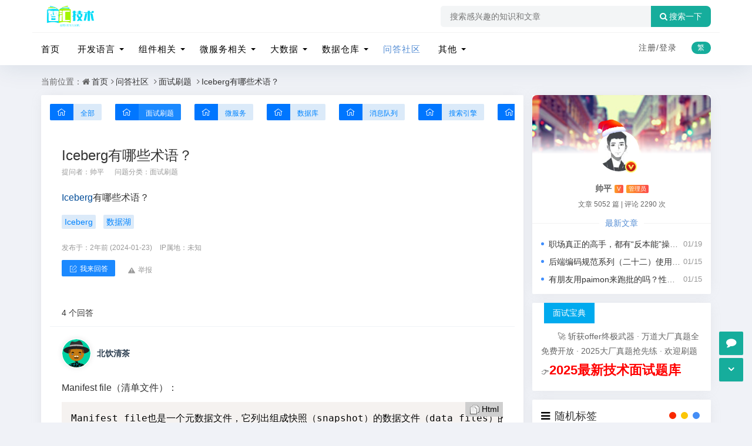

--- FILE ---
content_type: text/html; charset=utf-8
request_url: https://www.80wz.com/mianshishuati/3297.html
body_size: 13287
content:
<!DOCTYPE html><html xml:lang="zh-CN" lang="zh-CN">
<head>
	<meta http-equiv="Content-Type" content="text/html; charset=utf-8" />
	<meta http-equiv="X-UA-Compatible" content="IE=edge, chrome=1" />
	<meta name="viewport" content="width=device-width,minimum-scale=1,initial-scale=1,viewport-fit=cover">
    <meta name="applicable-device" content="pc,mobile">
	<meta name="renderer" content="webkit" />
    <meta name="force-rendering" content="webkit" />
	<title>Iceberg有哪些术语？ - 智汇技术</title>
    <meta name="keywords" content="Iceberg,数据湖" />
    <meta name="description" content="Iceberg有哪些术语？.tagslink { color:#004C98; }..." />
    <meta name="author" content="帅平">
	<meta property="og:type" content="article"/>
	<meta property="og:title" content="Iceberg有哪些术语？" />
	<meta property="og:description" content="Iceberg有哪些术语？.tagslink { color:#004C98; }..." />
	<meta property="og:image" content="https://www.80wz.com/zb_users/theme/quietlee/style/noimg/6.jpg" />
	<meta property="og:url" content="https://www.80wz.com/mianshishuati/3297.html" />
	<meta property="og:release_date" content="2024-01-23T10:33:00" />
	<meta property="og:updated_time" content="2024-01-23T10:35:03" />
	<meta property="og:article:author" content="帅平"/>
    <meta property="bytedance:published_time" content="2024-01-23T10:33:00+08:00" />
	<meta property="bytedance:updated_time" content="2024-01-23T10:35:03+08:00" />
	<script type="application/ld+json">{
	"@context": "https://ziyuan.baidu.com/contexts/cambrian.jsonld","@id": "https://www.80wz.com/mianshishuati/3297.html","title": "Iceberg有哪些术语？","images": ["https://www.80wz.com/zb_users/theme/quietlee/style/noimg/6.jpg"],"description": "Iceberg有哪些术语？.tagslink { color:#004C98; }...","pubDate": "2024-01-23T10:33:00","upDate": "2024-01-23T10:35:03"}</script>
    <script type="application/ld+json">{"@context": "https://schema.org","@type": "article","headline": "Iceberg有哪些术语？","mainEntityOfPage": "https://www.80wz.com/mianshishuati/3297.html","image": "https://www.80wz.com/zb_users/theme/quietlee/style/noimg/5.jpg","datePublished": "2024-01-23T10:33:00+08:00","dateModified": "2024-01-23T10:35:03+08:00","author": [{"@type": "Person","name": "帅平","url":"https://www.80wz.com/author-3.html"}]}</script>
	<script src="https://cdn.bootcss.com/instant.page/3.0.0/instantpage.js" type="module"></script>
	<script src="https://www.80wz.com/zb_users/theme/quietlee/script/jquery.min-3.6.1.js?v=173430"></script>
	<script src="https://www.80wz.com/zb_system/script/zblogphp.js?v=173430"></script>
	<script src="https://www.80wz.com/zb_system/script/c_html_js_add.php?hash=&v=173430"></script>
	<script src="https://www.80wz.com/zb_users/theme/quietlee/script/swiper.min.js"></script>
	<link href="https://www.80wz.com/zb_users/theme/quietlee/style/libs/animate.css" media="all" rel="stylesheet" />
	<link href="https://www.80wz.com/zb_users/theme/quietlee/style/libs/fancybox.css" media="all" rel="stylesheet" />
	<link href="https://www.80wz.com/zb_users/theme/quietlee/style/libs/font-awesome.min.css" rel="stylesheet">
	<link href="https://www.80wz.com/zb_users/theme/quietlee/style/style.css?v=2025-12-10" media="all" rel="stylesheet" />
	<link rel="alternate" type="application/rss+xml" href="https://www.80wz.com/feed.php" title="智汇技术" />
	<link rel="shortcut icon" href="/zb_users/theme/quietlee/style/images/favicon.ico" type="image/x-icon">
	<script async src="https://pagead2.googlesyndication.com/pagead/js/adsbygoogle.js?client=ca-pub-8893948131289445"
     crossorigin="anonymous"></script>	<link rel="stylesheet" href="https://www.80wz.com/zb_users/theme/quietlee/include/skin.css" type="text/css" media="all" />
	<style>body.skinbg{background-image:url();background-position:top  center;background-color:#F0F2F7;background-repeat:no-repeat;background-size:100%;}body.home-category.skinbg.catop,body.home-tag.skinbg.catop,body.home-author.skinbg.catop,body.home-search.skinbg.catop{background-attachment:fixed;}body.skinbg a.prev-article,body.skinbg a.next-article{color:rgba(59, 81, 96, .88);}body.skinbg .pos-rel{background:rgba(0, 0, 0, 0.28);}body.skinbg .pos-rel .contpost-meta-zhengban,body.skinbg .pos-rel .top-introduce{color:#fff;}.pjax_loading {position: fixed;top: 45%;left: 45%;display: none;z-index: 999999;width: 124px;height: 124px;background: url('https://www.80wz.com/zb_users/theme/quietlee/style/images/pjax_loading.gif') 50% 50% no-repeat;}.pjax_loading1 {position: fixed;top: 0;left: 0;z-index: 999999;display: none;width: 100%;height: 100%;background-color: #4c4c4c;opacity: .2}</style>	<!--[if lt IE 9]><script src="https://cdn.staticfile.org/html5shiv/3.7.0/html5shiv.js"></script><![endif]-->
	<meta name="lcp-csrftoken" content="f59c04213aab4527bc5f9d08c47a0744"><link rel="stylesheet" href="https://www.80wz.com/zb_users/plugin/LayCenter/static/layui/css/layui-base.css?ver=5.8.2"/>
<link rel="stylesheet" href="https://www.80wz.com/zb_users/plugin/LayCenter/static/css/laycenter.css?ver=5.8.2"/>
<link href="https://www.80wz.com/zb_users/plugin/qanda/static/qanda.css?ver=3.5" rel="stylesheet"><style>#txaArticle{border: 1px solid #eee;}</style><meta name="pid" content="3297"><link rel="stylesheet" href="https://www.80wz.com/zb_users/plugin/xnxf_geetest/bin/style.css?v=20240713103">
</head>
<body class="home home-article skinbg catop">
<header class="top-header">
	<div class="top-bar">
		<div class="container secnav secnav-b clearfix">
			<div class="fav-subnav">
				<div class="top-bar-left pull-left navlogo">					<a href="https://www.80wz.com/" class="logo box">
						<img src="https://www.80wz.com/zb_users/upload/2024/11/202411131731479025651977.png" class="logo-light" id="logo-light" alt="智汇技术"><b class="shan"></b></a>
									</div>				<div class="search-warp clearfix">
					<form name="search" method="post" action="https://www.80wz.com/zb_system/cmd.php?act=search">
						<div class="search-area">
							<input class="search-input" placeholder="搜索感兴趣的知识和文章" type="text" name="q">
													</div>
						<button class="showhide-search" type="submit"><i class="fa fa-search"></i>搜索一下</button>
					</form>
				</div>
			</div>
		</div>
		<div class="new-header new-header-b container clearfix">
			<div class="top-bar-left header-nav fl" data-type="article" data-infoid="42">
				<div class="m-nav-header">
					<div class="m_nav-list"><button class="lines js-m-navlist" aria-label="导航"><i class="nav-bar"><span></span><span></span><span></span></i></button></div>
				</div>
				<div class="m-nav-logo">
					<a href="https://www.80wz.com/"><img src="https://www.80wz.com/zb_users/upload/2024/11/202411131731479025651977.png" alt="智汇技术"><img class="night-logo" src="https://www.80wz.com/zb_users/upload/2024/11/202411131731479025651977.png" alt="智汇技术"></a>
				</div>
				<div class="m-nav-search n-nav-so">
					<button id="m-nav-so" aria-label="搜索"><i class="fa fa-search"></i></button>
										<div class="mini-search">
						<form name="search" class="searchform" method="post" action="https://www.80wz.com/zb_system/cmd.php?act=search">
							<input class="searchInput" type="text" name="q" size="11" placeholder="请输入搜索内容..." value="" id="ls" />
							<button type="submit" class="btn-search dtb2" value=""><i class="fa fa-search"></i></button>
						</form>
					</div>
				</div>
				<aside class="mobile_aside mobile_nav">
					<div class="mobile-menu">
						<nav class="top-bar-navigation">
							<ul class="top-bar-menu nav-pills">
								<li class="navbar-item "><a href="https://www.80wz.com/" title="">首页</a></li><li class="navbar-item menu-item-has-children"><a href="https://www.80wz.com/kfyy/" title="开发语言">开发语言</a><ul class="sub-menu"><li class="navbar-item "><a href="https://www.80wz.com/java/" title="java">java</a></li><li class="navbar-item "><a href="https://www.80wz.com/go/" title="go">go</a></li><li class="navbar-item "><a href="https://www.80wz.com/pythonxl/" title="python">python</a></li></ul></li><li class="navbar-item menu-item-has-children"><a href="https://www.80wz.com/yunwei/" title="组件相关">组件相关</a><ul class="sub-menu"><li class="navbar-item "><a href="https://www.80wz.com/docker/" title="docker学习">docker学习</a></li><li class="navbar-item "><a href="https://www.80wz.com/mysql/" title="mysql学习">mysql学习</a></li><li class="navbar-item "><a href="https://www.80wz.com/fwq/" title="服务器运维">服务器运维</a></li><li class="navbar-item "><a href="https://www.80wz.com/redisstudy/" title="redis学习">redis学习</a></li></ul></li><li class="navbar-item menu-item-has-children"><a href="https://www.80wz.com/jgxx/" title="微服务相关">微服务相关</a><ul class="sub-menu"><li class="navbar-item "><a href="https://www.80wz.com/wfwstudy/" title="微服务">微服务</a></li><li class="navbar-item "><a href="https://www.80wz.com/wfwsz/" title="微服务实战">微服务实战</a></li><li class="navbar-item "><a href="https://www.80wz.com/fbssw/" title="分布式事务">分布式事务</a></li><li class="navbar-item "><a href="https://www.80wz.com/ssyq/" title="搜索引擎">搜索引擎</a></li></ul></li><li class="navbar-item menu-item-has-children"><a href="https://www.80wz.com/bigdata/" title="大数据">大数据</a><ul class="sub-menu"><li class="navbar-item "><a href="https://www.80wz.com/hadoopxl/" title="hadoop系列">hadoop系列</a></li><li class="navbar-item "><a href="https://www.80wz.com/flinkxl/" title="flink系列">flink系列</a></li><li class="navbar-item "><a href="https://www.80wz.com/sparkxl/" title="spark系列">spark系列</a></li><li class="navbar-item "><a href="https://www.80wz.com/bigdatahbase/" title="Hbase系列">Hbase系列</a></li><li class="navbar-item "><a href="https://www.80wz.com/bigdatahive/" title="Hive系列">Hive系列</a></li><li class="navbar-item "><a href="https://www.80wz.com/bigdatadolphinScheduler/" title="Dolphin系列">Dolphin系列</a></li></ul></li><li class="navbar-item menu-item-has-children"><a href="https://www.80wz.com/sjck/" title="数据仓库">数据仓库</a><ul class="sub-menu"><li class="navbar-item "><a href="https://www.80wz.com/sjqy/" title="数据迁移">数据迁移</a></li><li class="navbar-item "><a href="https://www.80wz.com/shujucangkuxl/" title="数据仓库系列">数据仓库系列</a></li><li class="navbar-item "><a href="https://www.80wz.com/shujuhuxl/" title="数据湖系列">数据湖系列</a></li></ul></li><li class="navbar-item "><a href="https://www.80wz.com/wdsq/" title="问答社区">问答社区</a></li><li class="navbar-item menu-item-has-children"><a href="https://www.80wz.com/xmsz/" title="其他">其他</a><ul class="sub-menu"><li class="navbar-item "><a href="https://www.80wz.com/wtjj/" title="问题解决">问题解决</a></li><li class="navbar-item "><a href="https://www.80wz.com/softtest/" title="软件测试">软件测试</a></li><li class="navbar-item "><a href="https://www.80wz.com/rgznstudy/" title="人工智能">人工智能</a></li><li class="navbar-item "><a href="https://www.80wz.com/xiaochengxu/" title="小程序开发">小程序开发</a></li><li class="navbar-item "><a href="https://www.80wz.com/cpgw/" title="职场感悟">产品感悟</a></li></ul></li>							</ul>
														<div id="sidebar-toggle" class="sidebar-toggle"><span></span></div>
						</nav>
					</div>
				</aside>
			</div>
			<div class="top-bar-right text-right fr">
				<div class="top-admin">
					<div class="login">    <a class="topregister" href="javascript:lcp.loginPopup('register');">注册/</a><a class="toplogin" href="javascript:lcp.loginPopup();">登录</a>    </div>
					<a title="繁简转换" class="top-tnrt" href="javascript:translatePage();" id="zh_tw">繁</a>				</div>
			</div>
		</div>
				<div id="percentageCounter"></div>
	</div>
</header><main id="article-main" class="site-main article-main container clearfix">
	<nav class="navcates place">
		当前位置：<i class="fa fa-home"></i><a href="https://www.80wz.com/">首页</a><i class="fa fa-angle-right"></i><a href="https://www.80wz.com/wdsq/" title="查看 问答社区 分类中的全部文章">问答社区</a> <i class="fa fa-angle-right"></i><a href="https://www.80wz.com/mianshishuati/" title="查看 面试刷题 分类中的全部文章">面试刷题</a> <i class="fa fa-angle-right"></i><a href="https://www.80wz.com/mianshishuati/3297.html" rel="bookmark" title="正在阅读Iceberg有哪些术语？">Iceberg有哪些术语？</a>	</nav>
	<div class="row clearfix">
		<div class="main fl">
		<div class="qa">
    <div class="qa-cate-list qa-nowrap-x-auto">
                <a href="https://www.80wz.com/wdsq/" class="qa-btn "><span class="qa-icon"><i class="qaicon qaicon-home"></i></span><span>全部</span></a>
                <a href="https://www.80wz.com/mianshishuati/" class="qa-btn qa-btn-on"><span class="qa-icon"><i class="qaicon qaicon-home"></i></span><span>面试刷题</span></a>
                <a href="https://www.80wz.com/qawfw/" class="qa-btn "><span class="qa-icon"><i class="qaicon qaicon-home"></i></span><span>微服务</span></a>
                <a href="https://www.80wz.com/qasjk/" class="qa-btn "><span class="qa-icon"><i class="qaicon qaicon-home"></i></span><span>数据库</span></a>
                <a href="https://www.80wz.com/wdxxdl/" class="qa-btn "><span class="qa-icon"><i class="qaicon qaicon-home"></i></span><span>消息队列</span></a>
                <a href="https://www.80wz.com/wdssyq/" class="qa-btn "><span class="qa-icon"><i class="qaicon qaicon-home"></i></span><span>搜索引擎</span></a>
                <a href="https://www.80wz.com/qadsj/" class="qa-btn "><span class="qa-icon"><i class="qaicon qaicon-home"></i></span><span>大数据</span></a>
                <a href="https://www.80wz.com/qafwqyw/" class="qa-btn "><span class="qa-icon"><i class="qaicon qaicon-home"></i></span><span>运维</span></a>
                <a href="https://www.80wz.com/gol/" class="qa-btn "><span class="qa-icon"><i class="qaicon qaicon-home"></i></span><span>go语言</span></a>
                <a href="https://www.80wz.com/machinelearning/" class="qa-btn "><span class="qa-icon"><i class="qaicon qaicon-home"></i></span><span>人工智能</span></a>
            </div>
    <div class="qa-problem qa-pd-20 qa-bg-w">
        <div class="qa-problem-title qa-align">
                        <h1>Iceberg有哪些术语？</h1>
        </div>
        <div class="qa-info qa-flex">
            <div class="qa-flex-item qa-align">
                <span class="qa-c9 qa-mr-15">提问者：<a href="https://www.80wz.com/author-3.html" target="_blank">帅平</a></span>
                <span class="qa-c9">问题分类：<a href="https://www.80wz.com/mianshishuati/" class="qa-category-link">面试刷题</a></span>
                            </div>
        </div>
                        <div class="qa-content qa-mt-20 qa-lh-18 qa-fs-14">
            <div id="listree-bodys"><a href="https://www.80wz.com/tags/Iceberg/" class="tagslink" target="_blank">Iceberg</a>有哪些术语？</div><style>.tagslink { color:#004C98; }</style>        </div>
                        <div class="qa-tags qa-mt-15">
                <a href="https://www.80wz.com/mianshishuati/?type=tag&name=Iceberg" class="qa-btn qa-btn-2 qa-tag">Iceberg</a>
                <a href="https://www.80wz.com/mianshishuati/?type=tag&name=数据湖" class="qa-btn qa-btn-2 qa-tag">数据湖</a>
                </div>
                <div class="qa-content-date qa-mt-15 qa-c9 qa-fs-12"><span title="2024-01-23 10:33:00">发布于：2年前 (2024-01-23)</span> <span class="qa-ml-10">IP属地：未知</span></div>
        <div class="qa-problem-bottom qa-align qa-flex qa-mt-10">
                        <div class="qa-appraise qa-mr-15">
                <button class="qa-btn qa-btn-on qa-align" qa-event="goAnswer"><i class="qaicon qaicon-fabu"></i><span>我来回答</span></button>
            </div>
                        <div class="qa-info qa-mt-5 qa-c9">
                <div class="qa-flex-item">
                    <button class="qa-btn qa-btn-2 qa-btn-transparent qa-align qa-c9" qa-event="accusation" data-id="3297" data-type="article"><i class="qaicon qaicon-jubao"></i><span>举报</span></button>
                                                                            </div>
            </div>
        </div>
    </div>
</div><div class="qa">
    <div class="qa-answer qa-mt-20 qa-bg-w">
        <div class="qa-head qa-flex qa-flex-between qa-fs-14">
            <div class="qa-flex-item">4 个回答</div>
            <!--<div class="qa-flex-item qa-align"><span>默认排序</span><i class="qaicon qaicon-xiala"></i></div>-->
        </div>
        <div class="qa-answer-list qa-pd-20">
                        <label id="AjaxCommentBegin"></label>
                        <!-- 父级评论 -->
<div class="qa-answer-multi" id="cmt2705">
        <div class="qa-answer-head qa-c9">
        <div class="qa-flex-item qa-flex qa-flex-center">
            <div class="qa-multi-avatar">
                <img src="https://www.80wz.com/zb_users/plugin/qanda/static/loading.svg" class="qa-avatar" title="北饮清茶" alt="北饮清茶" data-src="https://www.80wz.com/zb_users/plugin/Jz52_multiavatar/mavatar/svg/He_5GwfmHR7rG_Lt.svg">            </div>
            <div class="qa-answer-author">
                <div class="qa-answer-name qa-align qa-fs-14"><b>北饮清茶</b> </div>
                <div class="qa-answer-intro qa-nowarp qa-fs-12"></div>
            </div>
        </div>
    </div>
    <div class="qa-content qa-mt-20"><div class="qa-content-real">Manifest file（清单文件）：<br/><pre><code class="language-html">Manifest file也是一个元数据文件，它列出组成快照（snapshot）的数据文件（data files）的列表信息。每行都是每个数据文件的详细描述，包括数据文件的状态、文件路径、分区信息、列级别的统计信息（比如每列的最大最小值、空值数等）、文件的大小以及文件里面数据行数等信息。其中列级别的统计信息可以在扫描表数据时过滤掉不必要的文件。
Manifest file是以avro格式进行存储的，以“.avro”后缀结尾，例如：8138fce4-40f7-41d7-82a5-922274d2abba-m0.avro。</code></pre></div></div>
        <div class="qa-answer-date qa-mt-15 qa-c9 qa-fs-12"><span title="2024-01-23 10:34:58">发布于：2年前 (2024-01-23)</span> <span class="qa-ml-10">IP属地：未知</span></div>
    <div class="qa-answer-bottom qa-nowarp qa-mt-10 qa-align qa-flex">
        <div class="qa-appraise qa-align qa-mr-15">
            <button class="qa-btn qa-align " qa-event="assessAction" data-id="2705" data-type="good" title="有0人觉得有用"><i class="qaicon qaicon-zan"></i><span>有用 <span class="qa-num">0</span></span></button>
            <button class="qa-btn " qa-event="assessAction" data-id="2705" data-type="bad" title="有0人反对"><i class="qaicon qaicon-zan qa-rotate-180"></i></button>
        </div>
        <div class="qa-info qa-mt-5 qa-c9">
            <div class="qa-flex-item">
                <button onclick="zbp.comment.reply('2705')" class="qa-align qa-btn qa-btn-2 qa-btn-transparent"><i class="qaicon qaicon-huida"></i><span>回复</span></button>                <button class="qa-align qa-btn qa-btn-2 qa-btn-transparent qa-ml-10" qa-event="accusation" data-id="2705" data-type="comment"><i class="qaicon qaicon-jubao"></i><span>举报</span></button>
                                            </div>
        </div>
    </div>
    <div class="qa-answer-child">
        <label id="AjaxComment2705"></label>
            </div>
</div>                        <!-- 父级评论 -->
<div class="qa-answer-multi" id="cmt2704">
        <div class="qa-answer-head qa-c9">
        <div class="qa-flex-item qa-flex qa-flex-center">
            <div class="qa-multi-avatar">
                <img src="https://www.80wz.com/zb_users/plugin/qanda/static/loading.svg" class="qa-avatar" title="缝完心脏、一个人活" alt="缝完心脏、一个人活" data-src="https://www.80wz.com/zb_users/plugin/Jz52_multiavatar/mavatar/svg/Hx__FxDEHCXpG-rGGOK0RfCzGOniGCDqHxnv.svg">            </div>
            <div class="qa-answer-author">
                <div class="qa-answer-name qa-align qa-fs-14"><b>缝完心脏、一个人活</b> </div>
                <div class="qa-answer-intro qa-nowarp qa-fs-12"></div>
            </div>
        </div>
    </div>
    <div class="qa-content qa-mt-20"><div class="qa-content-real">Manifest list（清单列表）：<br/><pre><code class="language-html">manifest list是一个元数据文件，它列出构建表快照（Snapshot）的清单（Manifest file）。这个元数据文件中存储的是Manifest file列表，每个Manifest file占据一行。每行中存储了Manifest file的路径、其存储的数据文件（data files）的分区范围，增加了几个数文件、删除了几个数据文件等信息，这些信息可以用来在查询时提供过滤，加快速度。</code></pre></div></div>
        <div class="qa-answer-date qa-mt-15 qa-c9 qa-fs-12"><span title="2024-01-23 10:34:36">发布于：2年前 (2024-01-23)</span> <span class="qa-ml-10">IP属地：未知</span></div>
    <div class="qa-answer-bottom qa-nowarp qa-mt-10 qa-align qa-flex">
        <div class="qa-appraise qa-align qa-mr-15">
            <button class="qa-btn qa-align " qa-event="assessAction" data-id="2704" data-type="good" title="有0人觉得有用"><i class="qaicon qaicon-zan"></i><span>有用 <span class="qa-num">0</span></span></button>
            <button class="qa-btn " qa-event="assessAction" data-id="2704" data-type="bad" title="有0人反对"><i class="qaicon qaicon-zan qa-rotate-180"></i></button>
        </div>
        <div class="qa-info qa-mt-5 qa-c9">
            <div class="qa-flex-item">
                <button onclick="zbp.comment.reply('2704')" class="qa-align qa-btn qa-btn-2 qa-btn-transparent"><i class="qaicon qaicon-huida"></i><span>回复</span></button>                <button class="qa-align qa-btn qa-btn-2 qa-btn-transparent qa-ml-10" qa-event="accusation" data-id="2704" data-type="comment"><i class="qaicon qaicon-jubao"></i><span>举报</span></button>
                                            </div>
        </div>
    </div>
    <div class="qa-answer-child">
        <label id="AjaxComment2704"></label>
            </div>
</div>                        <!-- 父级评论 -->
<div class="qa-answer-multi" id="cmt2703">
        <div class="qa-answer-head qa-c9">
        <div class="qa-flex-item qa-flex qa-flex-center">
            <div class="qa-multi-avatar">
                <img src="https://www.80wz.com/zb_users/plugin/qanda/static/loading.svg" class="qa-avatar" title="一生的爱意" alt="一生的爱意" data-src="https://www.80wz.com/zb_users/plugin/Jz52_multiavatar/mavatar/svg/HBviGfbXHgDqGu7oG-bC.svg">            </div>
            <div class="qa-answer-author">
                <div class="qa-answer-name qa-align qa-fs-14"><b>一生的爱意</b> </div>
                <div class="qa-answer-intro qa-nowarp qa-fs-12"></div>
            </div>
        </div>
    </div>
    <div class="qa-content qa-mt-20"><div class="qa-content-real">Snapshot（表快照）：<br/><pre><code class="language-html">快照代表一张表在某个时刻的状态。每个快照里面会列出表在某个时刻的所有 data files 列表。data files是存储在不同的manifest files里面，manifest files是存储在一个Manifest list文件里面，而一个Manifest list文件代表一个快照。</code></pre></div></div>
        <div class="qa-answer-date qa-mt-15 qa-c9 qa-fs-12"><span title="2024-01-23 10:34:08">发布于：2年前 (2024-01-23)</span> <span class="qa-ml-10">IP属地：未知</span></div>
    <div class="qa-answer-bottom qa-nowarp qa-mt-10 qa-align qa-flex">
        <div class="qa-appraise qa-align qa-mr-15">
            <button class="qa-btn qa-align " qa-event="assessAction" data-id="2703" data-type="good" title="有0人觉得有用"><i class="qaicon qaicon-zan"></i><span>有用 <span class="qa-num">0</span></span></button>
            <button class="qa-btn " qa-event="assessAction" data-id="2703" data-type="bad" title="有0人反对"><i class="qaicon qaicon-zan qa-rotate-180"></i></button>
        </div>
        <div class="qa-info qa-mt-5 qa-c9">
            <div class="qa-flex-item">
                <button onclick="zbp.comment.reply('2703')" class="qa-align qa-btn qa-btn-2 qa-btn-transparent"><i class="qaicon qaicon-huida"></i><span>回复</span></button>                <button class="qa-align qa-btn qa-btn-2 qa-btn-transparent qa-ml-10" qa-event="accusation" data-id="2703" data-type="comment"><i class="qaicon qaicon-jubao"></i><span>举报</span></button>
                                            </div>
        </div>
    </div>
    <div class="qa-answer-child">
        <label id="AjaxComment2703"></label>
            </div>
</div>                        <!-- 父级评论 -->
<div class="qa-answer-multi" id="cmt2702">
        <div class="qa-answer-head qa-c9">
        <div class="qa-flex-item qa-flex qa-flex-center">
            <div class="qa-multi-avatar">
                <img src="https://www.80wz.com/zb_users/plugin/qanda/static/loading.svg" class="qa-avatar" title="自愈" alt="自愈" data-src="https://www.80wz.com/zb_users/plugin/Jz52_multiavatar/mavatar/svg/IOoMGObA.svg">            </div>
            <div class="qa-answer-author">
                <div class="qa-answer-name qa-align qa-fs-14"><b>自愈</b> </div>
                <div class="qa-answer-intro qa-nowarp qa-fs-12"></div>
            </div>
        </div>
    </div>
    <div class="qa-content qa-mt-20"><div class="qa-content-real">data files（数据文件）:<br/><pre><code class="language-html">数据文件是Apache Iceberg表真实存储数据的文件，一般是在表的数据存储目录的data目录下，如果我们的文件格式选择的是parquet,那么文件是以“.parquet”结尾，例如：
00000-0-root_20211212192602_8036d31b-9598-4e30-8e67-ce6c39f034da-job_1639237002345_0025-00001.parquet 就是一个数据文件。
Iceberg每次更新会产生多个数据文件(data files)。</code></pre></div></div>
        <div class="qa-answer-date qa-mt-15 qa-c9 qa-fs-12"><span title="2024-01-23 10:33:22">发布于：2年前 (2024-01-23)</span> <span class="qa-ml-10">IP属地：未知</span></div>
    <div class="qa-answer-bottom qa-nowarp qa-mt-10 qa-align qa-flex">
        <div class="qa-appraise qa-align qa-mr-15">
            <button class="qa-btn qa-align " qa-event="assessAction" data-id="2702" data-type="good" title="有0人觉得有用"><i class="qaicon qaicon-zan"></i><span>有用 <span class="qa-num">0</span></span></button>
            <button class="qa-btn " qa-event="assessAction" data-id="2702" data-type="bad" title="有0人反对"><i class="qaicon qaicon-zan qa-rotate-180"></i></button>
        </div>
        <div class="qa-info qa-mt-5 qa-c9">
            <div class="qa-flex-item">
                <button onclick="zbp.comment.reply('2702')" class="qa-align qa-btn qa-btn-2 qa-btn-transparent"><i class="qaicon qaicon-huida"></i><span>回复</span></button>                <button class="qa-align qa-btn qa-btn-2 qa-btn-transparent qa-ml-10" qa-event="accusation" data-id="2702" data-type="comment"><i class="qaicon qaicon-jubao"></i><span>举报</span></button>
                                            </div>
        </div>
    </div>
    <div class="qa-answer-child">
        <label id="AjaxComment2702"></label>
            </div>
</div>                        <label id="AjaxCommentEnd"></label>
        </div>
            </div>
</div><div class="qa" >
    <div class="qa-answer-form qa-mt-20 qa-bg-w">
        <div class="qa-head qa-fs-14">
            我来回答
        </div>
        <div class="qa-editor">
                        <form id="frmSumbit" target="_self" method="post" action="https://www.80wz.com/zb_system/cmd.php?act=cmt&amp;postid=3297&amp;key=0566749eb0cda383734d46ec2de56822" >
                <a id="cancel-reply"></a>
                <input type="hidden" name="inpId" id="inpId" value="3297" />
                <input type="hidden" name="inpRevID" id="inpRevID" value="0" />
                <input type="hidden" name="inpEditID" id="inpEditID" value="0" />
            	<input type="hidden" name="inpName" id="inpName" value="访客" />
            	<input type="hidden" name="inpEmail" id="inpEmail" value="" />
            	<input type="hidden" name="inpHomePage" id="inpHomePage" value="" />
                <div class="qa-editor-main qa-pd-20">
                    <div class="qa-editor-tool">
                        <div class="qa-editor-tool-btn" qa-event="uploadImage" title="上传图片"><i class="qaicon qaicon-shangchuantupian"></i></div>
                        <div class="qa-editor-tool-btn" qa-event="addCode" title="插入代码"><i class="qaicon qaicon-daima"></i></div>
                    </div>
                    <textarea name="txaArticle" id="txaArticle" placeholder="输入回答内容..."></textarea>
                                        <input type="submit" value="提交" class="qa-btn qa-btn-on qa-mt-15 qa-form-submit" onclick="return zbp.comment.post(),zbp.plugin.emit('qanda.submit.end'),false">
                    <span class="qa-warn qa-ml-15"></span>
                </div>
            </form>
                        <div class="qa-editor-login qa-flex qa-flex-center">
            您需要&nbsp;<a href="https://www.80wz.com/MemberCenter/Login.html" class="qa-btn qa-btn-2">登录</a>&nbsp;后回答此问题！
            </div>
                    </div>
    </div>
</div>
		</div>
		<aside class="side fr mside">
			<section class="widget abautor">
				<div class="widget-list">
					<div class="widget_avatar" style="background-image: url(https://img.t.sinajs.cn/t5/skin/public/profile_cover/015_s.jpg);"><a href="https://www.80wz.com/author-3.html"><img class="widget-about-image" src="https://www.80wz.com/zb_users/avatar/3.png" alt="帅平" height="70" width="70"><div class="widget-cover layvip4 vip1"></div><i title="管理员" class="author-ident author1"></i></a></div>
					<div class="widget-about-intro">
						<div class="name"><h3>帅平</h3><span class="autlv lay-4 aut-1 vs">V</span><span class="autlv lay-4 aut-1">管理员</span></div>
						<div class="widget-about-desc">文章 5052 篇 <i>|</i> 评论 2290 次</div>
						<div class="widget-article-newest"><span>最新文章</span></div>
						<ul class="widget-about-posts">
														<li><span class="widget-posts-meta">01/19</span><a class="widget-posts-title" href="https://www.80wz.com/cpgw/7375.html" title="职场真正的高手，都有“反本能”操作系统">职场真正的高手，都有“反本能”操作系统</a></li>							<li><span class="widget-posts-meta">01/15</span><a class="widget-posts-title" href="https://www.80wz.com/java/7374.html" title="后端编码规范系列（二十二）使用 gitlab 的 pre-recived 钩子，实现服务端的代码 checkstyle 方法">后端编码规范系列（二十二）使用 gitlab 的 pre-recived 钩子，实现服务端的代码 checkstyle 方法</a></li>							<li><span class="widget-posts-meta">01/15</span><a class="widget-posts-title" href="https://www.80wz.com/qadsj/7373.html" title="有朋友用paimon来跑批的吗？性能怎么样？">有朋友用paimon来跑批的吗？性能怎么样？</a></li>						</ul>					</div>
				</div>
			</section>			
<section class="widget wow fadeInDown" id="gonggao">
<div class="widget-box gonggao"><strong>面试宝典</strong><p>
🚀 斩获offer终极武器 · 万道大厂真题全免费开放 · 2025大厂真题抢先练 · 欢迎刷题👉<a href="https://www.80wz.com/mianshi.html" style="font-weight: bold; color: red; font-size: 1.6em; " target="_blank">2025最新技术面试题库</a></p></div>
</section><section class="widget wow fadeInDown" id="supertag_randtag">
<h3 class="widget-title"><i class="fa fa-supertag_randtag"></i><span>随机标签</span></h3>
<div class="widget-box supertag_randtag"><div class="tag-effect" style="margin-top:-10px!important;margin-bottom:-10px!important;"><a  target="_blank" href="https://www.80wz.com/tags/%E5%AE%9E%E6%97%B6%E6%95%B0%E4%BB%93/" title="实时数仓(3)">实时数仓<small>(3)</small></a><a  target="_blank" href="https://www.80wz.com/tags/Ribbon/" title="Ribbon(6)">Ribbon<small>(6)</small></a><a  target="_blank" href="https://www.80wz.com/tags/%E5%86%92%E6%B3%A1%E6%8E%92%E5%BA%8F/" title="冒泡排序(1)">冒泡排序<small>(1)</small></a><a  target="_blank" href="https://www.80wz.com/tags/Jpom/" title="Jpom(8)">Jpom<small>(8)</small></a><a  target="_blank" href="https://www.80wz.com/tags/B%2BTree/" title="B+Tree(1)">B+Tree<small>(1)</small></a><a  target="_blank" href="https://www.80wz.com/tags/VisualVM/" title="VisualVM(2)">VisualVM<small>(2)</small></a><a  target="_blank" href="https://www.80wz.com/tags/InfluxDB/" title="InfluxDB(3)">InfluxDB<small>(3)</small></a><a  target="_blank" href="https://www.80wz.com/tags/Spark%E5%AE%89%E8%A3%85/" title="Spark安装(1)">Spark安装<small>(1)</small></a><a  target="_blank" href="https://www.80wz.com/tags/Docker/" title="Docker(77)">Docker<small>(77)</small></a><a  target="_blank" href="https://www.80wz.com/tags/MybatisPlus/" title="MybatisPlus(2)">MybatisPlus<small>(2)</small></a><a  target="_blank" href="https://www.80wz.com/tags/ErrorFile%E6%97%A5%E5%BF%97%E8%AE%B0%E5%BD%95/" title="ErrorFile日志记录(1)">ErrorFile日志记录<small>(1)</small></a><a  target="_blank" href="https://www.80wz.com/tags/Grpc/" title="Grpc(9)">Grpc<small>(9)</small></a><a  target="_blank" href="https://www.80wz.com/tags/DataX/" title="DataX(1)">DataX<small>(1)</small></a><a  target="_blank" href="https://www.80wz.com/tags/Sql/" title="Sql(29)">Sql<small>(29)</small></a><a  target="_blank" href="https://www.80wz.com/tags/Redis%E7%A6%81%E6%AD%A2%E4%BD%BF%E7%94%A8%E5%91%BD%E4%BB%A4/" title="Redis禁止使用命令(1)">Redis禁止使用命令<small>(1)</small></a><a  target="_blank" href="https://www.80wz.com/tags/Chat2db/" title="Chat2db(6)">Chat2db<small>(6)</small></a><a  target="_blank" href="https://www.80wz.com/tags/etl%E5%B7%A5%E5%85%B7/" title="etl工具(1)">etl工具<small>(1)</small></a><a  target="_blank" href="https://www.80wz.com/tags/Paimon/" title="Paimon(172)">Paimon<small>(172)</small></a><a  target="_blank" href="https://www.80wz.com/tags/Proxy_cache/" title="Proxy_cache(1)">Proxy_cache<small>(1)</small></a><a  target="_blank" href="https://www.80wz.com/tags/Rocketmq/" title="Rocketmq(4)">Rocketmq<small>(4)</small></a><a  target="_blank" href="https://www.80wz.com/tags/Dataworks/" title="Dataworks(1)">Dataworks<small>(1)</small></a><a  target="_blank" href="https://www.80wz.com/tags/%E7%BA%BF%E7%A8%8B%E9%98%BB%E5%A1%9E/" title="线程阻塞(1)">线程阻塞<small>(1)</small></a><a  target="_blank" href="https://www.80wz.com/tags/IK%E5%88%86%E8%AF%8D%E5%99%A8/" title="IK分词器(1)">IK分词器<small>(1)</small></a><a  target="_blank" href="https://www.80wz.com/tags/CopyOnWriteArrayList/" title="CopyOnWriteArrayList(1)">CopyOnWriteArrayList<small>(1)</small></a><a  target="_blank" href="https://www.80wz.com/tags/Zabbix/" title="Zabbix(1)">Zabbix<small>(1)</small></a><a  target="_blank" href="https://www.80wz.com/tags/%E5%BE%AE%E6%9C%8D%E5%8A%A1%E6%9E%B6%E6%9E%84/" title="微服务架构(12)">微服务架构<small>(12)</small></a><a  target="_blank" href="https://www.80wz.com/tags/SparkStreaming/" title="SparkStreaming(1)">SparkStreaming<small>(1)</small></a><a  target="_blank" href="https://www.80wz.com/tags/Spring-Retry/" title="Spring-Retry(1)">Spring-Retry<small>(1)</small></a><a  target="_blank" href="https://www.80wz.com/tags/LiteFlow/" title="LiteFlow(6)">LiteFlow<small>(6)</small></a><a  target="_blank" href="https://www.80wz.com/tags/dim/" title="dim(1)">dim<small>(1)</small></a><a  target="_blank" href="https://www.80wz.com/tags/Spark%E9%9D%A2%E8%AF%95%E9%A2%98/" title="Spark面试题(162)">Spark面试题<small>(162)</small></a><a  target="_blank" href="https://www.80wz.com/tags/Rollup/" title="Rollup(2)">Rollup<small>(2)</small></a><a  target="_blank" href="https://www.80wz.com/tags/spark/" title="spark(5)">spark<small>(5)</small></a><a  target="_blank" href="https://www.80wz.com/tags/Mysql%E6%85%A2%E6%97%A5%E5%BF%97%E6%9F%A5%E8%AF%A2/" title="Mysql慢日志查询(3)">Mysql慢日志查询<small>(3)</small></a><a  target="_blank" href="https://www.80wz.com/tags/Kodo/" title="Kodo(1)">Kodo<small>(1)</small></a><a  target="_blank" href="https://www.80wz.com/tags/%E5%88%86%E5%B8%83%E5%BC%8F%E8%B0%83%E5%BA%A6%E7%B3%BB%E7%BB%9F/" title="分布式调度系统(9)">分布式调度系统<small>(9)</small></a><a  target="_blank" href="https://www.80wz.com/tags/HertzBeat/" title="HertzBeat(12)">HertzBeat<small>(12)</small></a><a  target="_blank" href="https://www.80wz.com/tags/Hdfs/" title="Hdfs(53)">Hdfs<small>(53)</small></a><a  target="_blank" href="https://www.80wz.com/tags/%E4%BB%A3%E7%A0%81%E6%A0%BC%E5%BC%8F%E5%8C%96/" title="代码格式化(1)">代码格式化<small>(1)</small></a><a  target="_blank" href="https://www.80wz.com/tags/B-Tree%E7%B4%A2%E5%BC%95/" title="B-Tree索引(1)">B-Tree索引<small>(1)</small></a><a  target="_blank" href="https://www.80wz.com/tags/Mysql%E7%B4%A2%E5%BC%95%E5%A4%B1%E6%95%88/" title="Mysql索引失效(1)">Mysql索引失效<small>(1)</small></a><a  target="_blank" href="https://www.80wz.com/tags/%E5%88%86%E5%BA%93%E5%88%86%E8%A1%A8/" title="分库分表(17)">分库分表<small>(17)</small></a><a  target="_blank" href="https://www.80wz.com/tags/Scrum/" title="Scrum(1)">Scrum<small>(1)</small></a><a  target="_blank" href="https://www.80wz.com/tags/Broker/" title="Broker(1)">Broker<small>(1)</small></a><a  target="_blank" href="https://www.80wz.com/tags/%E4%BA%91%E5%8E%9F%E7%94%9F/" title="云原生(1)">云原生<small>(1)</small></a><a  target="_blank" href="https://www.80wz.com/tags/Openfeign/" title="Openfeign(1)">Openfeign<small>(1)</small></a><a  target="_blank" href="https://www.80wz.com/tags/BloomFilter/" title="BloomFilter(7)">BloomFilter<small>(7)</small></a><a  target="_blank" href="https://www.80wz.com/tags/redis/" title="redis(1)">redis<small>(1)</small></a><a  target="_blank" href="https://www.80wz.com/tags/Zookeeper/" title="Zookeeper(41)">Zookeeper<small>(41)</small></a><a  target="_blank" href="https://www.80wz.com/tags/Maven/" title="Maven(6)">Maven<small>(6)</small></a></div></div>
</section><section class="widget wow fadeInDown" id="side_random">
<h3 class="widget-title"><i class="fa fa-side_random"></i><span>随便看看</span></h3>
<div class="r-item-btn"><i class="fa fa-circle-o-notch"></i>换一换</div><div class="widget-box side_random"><div class="r-item"><div class="r-item-wrap"><a class="r-thumb" href="https://www.80wz.com/qadsj/7287.html" target="_blank"><img width="480" height="300" src="https://www.80wz.com/zb_users/theme/quietlee/style/noimg/3.jpg" alt="AB实验效能分析如何借助画像标签？"></a><h4 class="r-title"><a href="https://www.80wz.com/qadsj/7287.html" title="AB实验效能分析如何借助画像标签？" target="_blank">AB实验效能分析如何借助画像标签？</a></h4></div></div><div class="r-item"><div class="r-item-wrap"><a class="r-thumb" href="https://www.80wz.com/mianshishuati/6888.html" target="_blank"><img width="480" height="300" src="https://www.80wz.com/zb_users/theme/quietlee/style/noimg/2.jpg" alt="Flink CEP如何处理乱序事件？"></a><h4 class="r-title"><a href="https://www.80wz.com/mianshishuati/6888.html" title="Flink CEP如何处理乱序事件？" target="_blank">Flink CEP如何处理乱序事件？</a></h4></div></div><div class="r-item"><div class="r-item-wrap"><a class="r-thumb" href="https://www.80wz.com/mianshishuati/6891.html" target="_blank"><img width="480" height="300" src="https://www.80wz.com/zb_users/theme/quietlee/style/noimg/2.jpg" alt="如何使用侧输出（Side Output）处理特定事件？"></a><h4 class="r-title"><a href="https://www.80wz.com/mianshishuati/6891.html" title="如何使用侧输出（Side Output）处理特定事件？" target="_blank">如何使用侧输出（Side Output）处理特定事件？</a></h4></div></div><div class="r-item"><div class="r-item-wrap"><a class="r-thumb" href="https://www.80wz.com/mianshishuati/7030.html" target="_blank"><img width="480" height="300" src="https://www.80wz.com/zb_users/theme/quietlee/style/noimg/6.jpg" alt="什么是水印(Watermark)？在FlinkSQL中如何定义和使用水印？"></a><h4 class="r-title"><a href="https://www.80wz.com/mianshishuati/7030.html" title="什么是水印(Watermark)？在FlinkSQL中如何定义和使用水印？" target="_blank">什么是水印(Watermark)？在FlinkSQL中如何定义和使用水印？</a></h4></div></div><div class="r-item"><div class="r-item-wrap"><a class="r-thumb" href="https://www.80wz.com/qadsj/7123.html" target="_blank"><img width="480" height="300" src="https://www.80wz.com/zb_users/theme/quietlee/style/noimg/1.jpg" alt="如果我的cdc所有库表的数据都在kafka，采用一种什么方式进行doris持久化落ods表比较合适呢？"></a><h4 class="r-title"><a href="https://www.80wz.com/qadsj/7123.html" title="如果我的cdc所有库表的数据都在kafka，采用一种什么方式进行doris持久化落ods表比较合适呢？" target="_blank">如果我的cdc所有库表的数据都在kafka，采用一种什么方式进行doris持久化落ods表比较合适呢？</a></h4></div></div><div class="r-item"><div class="r-item-wrap"><a class="r-thumb" href="https://www.80wz.com/mianshishuati/6540.html" target="_blank"><img width="480" height="300" src="https://www.80wz.com/zb_users/theme/quietlee/style/noimg/4.jpg" alt="RabbitMQ的工作模式有哪些？"></a><h4 class="r-title"><a href="https://www.80wz.com/mianshishuati/6540.html" title="RabbitMQ的工作模式有哪些？" target="_blank">RabbitMQ的工作模式有哪些？</a></h4></div></div></div>
</section><section class="widget wow fadeInDown" id="qanda_newanswer">
<h3 class="widget-title"><i class="fa fa-qanda_newanswer"></i><span>最新回答</span></h3>
<ul class="widget-box qanda_newanswer"><li class="qa-module-li"><a href="https://www.80wz.com/qadsj/7373.html" target="_blank" class="qa-fs-14 qa-module-title">有朋友用paimon来跑批的吗？性能怎么样？</a><div class="qa-module-bottom qa-flex qa-flex-between qa-mt-5 qa-fs-12"><div class="qa-align qa-nowarp"><img src="https://www.80wz.com/zb_users/plugin/qanda/static/loading.svg" class="qa-avatar" data-src="https://www.80wz.com/zb_users/plugin/Jz52_multiavatar/mavatar/svg/BhhH4vEdxhVNuxcH7A,,.svg"><a href="https://www.80wz.com/qadsj/7373.html" target="_blank" class="qa-c9 qa-ml-5">跑批没问题，这个 TPC-DS 打榜就是用 Paimon 存储来打的</a></div><div>4天前</div></div><li class="qa-module-li"><a href="https://www.80wz.com/qadsj/7372.html" target="_blank" class="qa-fs-14 qa-module-title">paimon查询数据报错，提示：The specified scan snapshotId 15845 is out of available snapshotId range [17875, 178</a><div class="qa-module-bottom qa-flex qa-flex-between qa-mt-5 qa-fs-12"><div class="qa-align qa-nowarp"><img src="https://www.80wz.com/zb_users/plugin/qanda/static/loading.svg" class="qa-avatar" data-src="https://www.80wz.com/zb_users/plugin/Jz52_multiavatar/mavatar/svg/HvoJGATeIAAkHOzJ.svg"><a href="https://www.80wz.com/qadsj/7372.html" target="_blank" class="qa-c9 qa-ml-5">我遇到过这种情况，主要是你们的数据快照过期了，你可以保留时间长一点</a></div><div>4天前</div></div><li class="qa-module-li"><a href="https://www.80wz.com/qawfw/7371.html" target="_blank" class="qa-fs-14 qa-module-title">easypoi模板导出Excel往里插图片被当作字符串处理了，怎么办？</a><div class="qa-module-bottom qa-flex qa-flex-between qa-mt-5 qa-fs-12"><div class="qa-align qa-nowarp"><img src="https://www.80wz.com/zb_users/plugin/qanda/static/loading.svg" class="qa-avatar" data-src="https://www.80wz.com/zb_users/plugin/Jz52_multiavatar/mavatar/svg/HRIbGfy8Hf0cHP3rGhHsSNK3GOvy.svg"><a href="https://www.80wz.com/qawfw/7371.html" target="_blank" class="qa-c9 qa-ml-5">建议可以换成easyexcel或者fastexcel</a></div><div>4天前</div></div><li class="qa-module-li"><a href="https://www.80wz.com/qadsj/7370.html" target="_blank" class="qa-fs-14 qa-module-title">flink关联查询的结果是错的怎么办？</a><div class="qa-module-bottom qa-flex qa-flex-between qa-mt-5 qa-fs-12"><div class="qa-align qa-nowarp"><img src="https://www.80wz.com/zb_users/plugin/qanda/static/loading.svg" class="qa-avatar" data-src="https://www.80wz.com/zb_users/plugin/Jz52_multiavatar/mavatar/svg/HhMaFhrFH_YjGgC7GwTZR7vm.svg"><a href="https://www.80wz.com/qadsj/7370.html" target="_blank" class="qa-c9 qa-ml-5">都可以，看自己怎么方便怎么来</a></div><div>4天前</div></div><li class="qa-module-li"><a href="https://www.80wz.com/qadsj/7369.html" target="_blank" class="qa-fs-14 qa-module-title">datavines支持 视图 和  索引的采集嘛</a><div class="qa-module-bottom qa-flex qa-flex-between qa-mt-5 qa-fs-12"><div class="qa-align qa-nowarp"><img src="https://www.80wz.com/zb_users/plugin/qanda/static/loading.svg" class="qa-avatar" data-src="https://www.80wz.com/zb_users/plugin/Jz52_multiavatar/mavatar/svg/H_H4FwTg.svg"><a href="https://www.80wz.com/qadsj/7369.html" target="_blank" class="qa-c9 qa-ml-5">视图是有的，索引没有</a></div><div>7天前</div></div><li class="qa-module-li"><a href="https://www.80wz.com/qadsj/7368.html" target="_blank" class="qa-fs-14 qa-module-title">gravitino server 的证书怎么弄啊？</a><div class="qa-module-bottom qa-flex qa-flex-between qa-mt-5 qa-fs-12"><div class="qa-align qa-nowarp"><img src="https://www.80wz.com/zb_users/plugin/qanda/static/loading.svg" class="qa-avatar" data-src="https://www.80wz.com/zb_users/plugin/Jz52_multiavatar/mavatar/svg/BhhIygEf4CBK6_Eez-YbC8sb3LEI60zg8Unsxhzv-Q,,.svg"><a href="https://www.80wz.com/qadsj/7368.html" target="_blank" class="qa-c9 qa-ml-5">把证书导入jvm配置就行</a></div><div>7天前</div></div><li class="qa-module-li"><a href="https://www.80wz.com/qadsj/7367.html" target="_blank" class="qa-fs-14 qa-module-title">gravitino server 使用auth2鉴权，flink和trino客户端目前能支持吗？</a><div class="qa-module-bottom qa-flex qa-flex-between qa-mt-5 qa-fs-12"><div class="qa-align qa-nowarp"><img src="https://www.80wz.com/zb_users/plugin/qanda/static/loading.svg" class="qa-avatar" data-src="https://www.80wz.com/zb_users/plugin/Jz52_multiavatar/mavatar/svg/HhjnGhHlHQIBGQK_.svg"><a href="https://www.80wz.com/qadsj/7367.html" target="_blank" class="qa-c9 qa-ml-5">spark支持，flink main分支上周刚支持</a></div><div>7天前</div></div><li class="qa-module-li"><a href="https://www.80wz.com/qadsj/7366.html" target="_blank" class="qa-fs-14 qa-module-title">想问个问题，目前gravitino在生产实践上一般都采用哪种认证方式呢？</a><div class="qa-module-bottom qa-flex qa-flex-between qa-mt-5 qa-fs-12"><div class="qa-align qa-nowarp"><img src="https://www.80wz.com/zb_users/plugin/qanda/static/loading.svg" class="qa-avatar" data-src="https://www.80wz.com/zb_users/plugin/Jz52_multiavatar/mavatar/svg/HBsYGBC_.svg"><a href="https://www.80wz.com/qadsj/7366.html" target="_blank" class="qa-c9 qa-ml-5">Hadoop 开 simple，Gravitino 可以开simple
Hadoop 开 Kerbe</a></div><div>7天前</div></div><li class="qa-module-li"><a href="https://www.80wz.com/qadsj/7365.html" target="_blank" class="qa-fs-14 qa-module-title">想请问一下咱们gravitino有没有Iceberg Rest Server on OSS的压测数据啊？</a><div class="qa-module-bottom qa-flex qa-flex-between qa-mt-5 qa-fs-12"><div class="qa-align qa-nowarp"><img src="https://www.80wz.com/zb_users/plugin/qanda/static/loading.svg" class="qa-avatar" data-src="https://www.80wz.com/zb_users/plugin/Jz52_multiavatar/mavatar/svg/HfMbF-_PIAn0.svg"><a href="https://www.80wz.com/qadsj/7365.html" target="_blank" class="qa-c9 qa-ml-5">gravitino Iceberg rest server自身的逻辑比较轻，性能跟后端的catalo</a></div><div>7天前</div></div><li class="qa-module-li"><a href="https://www.80wz.com/qafwqyw/7364.html" target="_blank" class="qa-fs-14 qa-module-title">有没有什么类似sql审计的工具啊？</a><div class="qa-module-bottom qa-flex qa-flex-between qa-mt-5 qa-fs-12"><div class="qa-align qa-nowarp"><img src="https://www.80wz.com/zb_users/plugin/qanda/static/loading.svg" class="qa-avatar" data-src="https://www.80wz.com/zb_users/plugin/Jz52_multiavatar/mavatar/svg/HSLoFyC4Hf76FufwGhS0R9S7Gde6GhO8.svg"><a href="https://www.80wz.com/qafwqyw/7364.html" target="_blank" class="qa-c9 qa-ml-5">有的，可以看看开源的Yearning，地址是：
[code:html]https://gitee.c</a></div><div>1周前 (01-09)</div></div></ul>
</section>		</aside>
	</div>
</main>
<footer class="site-footer footer">
	<div class="site-info clearfix">
		<div class="container">
			<div class="footer-left"><!--底部左边-->
				<div class="footer-l-top clearfix">
					<a href="/%E9%9A%90%E7%A7%81%E6%94%BF%E7%AD%96.html" target="_blank">隐私保护</a>
<a href="/友情链接.html" target="_blank">友情链接</a>
<a href="https://www.12377.cn" target="_blank">举报中心</a>
<a href="/%E6%96%87%E7%AB%A0%E5%BD%92%E6%A1%A3.html" target="_blank">文章归档</a>
<a href="/sitemap/map.html" target="_blank">网站地图</a>				</div>
				<div class="footer-l-btm">
					<p class="top-text">Copyright<i class="fa fa-copyright"></i>2025<a href="https://www.80wz.com">智汇技术</a>版权所有. 安全运行<span id="iday"></span>天 <script>function siteRun(d){var nowD=new Date();return parseInt((nowD.getTime()-Date.parse(d))/24/60/60/1000)} document.getElementById("iday").innerHTML=siteRun("2022/04/08");</script></p>
					<p class="jubao">智汇技术，IT学习的宝藏之地！汇聚专业教程与实战分享，让技术学习不再孤单。无论你是编程小白还是资深开发者，这里都有你想要的知识盛宴。点击<a href='https://www.80wz.com' style='color:red;font-weight:bold;'>智汇技术</a>，探索IT技术学习最新文章，与万千技术爱好者共成长，让技能升级触手可及！</p>
					<p class="btm-text"><a href="https://beian.miit.gov.cn/" target="_blank">蜀ICP备2024054923号-1</a>					<span class="rt-times">运行时长：0.203秒</span><span class="rt-sql">查询信息：18 次</span><script>
var _hmt = _hmt || [];
(function() {
  var hm = document.createElement("script");
  hm.src = "https://hm.baidu.com/hm.js?b76e22ecc30fe2f276efa148e8e5dc18";
  var s = document.getElementsByTagName("script")[0]; 
  s.parentNode.insertBefore(hm, s);
})();
</script>
<script async src="https://pagead2.googlesyndication.com/pagead/js/adsbygoogle.js?client=ca-pub-8893948131289445"
     crossorigin="anonymous"></script></p>
				</div>
			</div>
			<div class="footer-right"><!--底部右边-->
				<div class="wxcode"><img alt="微信扫一扫" src="https://www.80wz.com/zb_users/upload/2025/01/202501021735808684451111.png"></div>
			</div>		</div>
	</div>
	<div id="backtop" class="backtop">
		<div class="bt-box top"><i class="fa fa-angle-up fa-2x"></i></div>
		<div class="bt-box bt-comments"><a href="https://www.80wz.com/mianshishuati/3297.html#comments" target="_self" title="发表评论"><i class="fa fa-comment fa-2x"></i></a></div>
		<div class="bt-box bottom"><i class="fa fa-angle-down fa-2x"></i></div>
	</div>
	<script src="https://www.80wz.com/zb_users/theme/quietlee/script/jquery.pjax.js"></script>
    <script>var cookieDomain = "https://www.80wz.com/";</script>
	<script src="https://www.80wz.com/zb_users/theme/quietlee/script/zh_tw.js"></script>
	<script src="https://www.80wz.com/zb_users/theme/quietlee/script/custom.js?v=2025-12-10"></script>
	<script src="https://www.80wz.com/zb_users/theme/quietlee/script/jquery.lazyload.js"></script>
	<script src="https://www.80wz.com/zb_users/theme/quietlee/script/wow.min.js"></script>
	<script src="https://www.80wz.com/zb_users/theme/quietlee/script/fancybox.js"></script>
	<script src="https://www.80wz.com/zb_users/theme/quietlee/script/nprogress.js"></script>
	<script>NProgress.start();setTimeout(function() { NProgress.done(); }, 1000);</script>
	<script src="https://www.80wz.com/zb_users/plugin/LayCenter/static/layui/layui.js?ver=5.8.2"></script>
<script type="text/javascript" src="https://www.80wz.com/zb_users/plugin/LayCenter/static/js/laycenter.js?ver=5.8.2"></script>
<script src="https://www.80wz.com/zb_users/plugin/qanda/static/qanda.js?ver=3.5"></script><script src="https://www.80wz.com/zb_users/plugin/xnxf_geetest/script/gt.js?v=20240713103"></script>
<!--gtplug-->
<script defer src="https://www.80wz.com/zb_users/plugin/xnxf_geetest/script/plugin.js?v=20240713103"></script>
<script src="https://www.80wz.com/zb_users/plugin/copycode/clipboard.min.js"></script><script src="https://www.80wz.com/zb_users/plugin/copycode/copycode.js" type="text/javascript"/></script></footer></body>
</html><!--203.21 ms , 18 queries , 9674kb memory , 2 errors-->

--- FILE ---
content_type: text/html; charset=utf-8
request_url: https://www.google.com/recaptcha/api2/aframe
body_size: 267
content:
<!DOCTYPE HTML><html><head><meta http-equiv="content-type" content="text/html; charset=UTF-8"></head><body><script nonce="rbByGBCGwRD2W1wse_eiFw">/** Anti-fraud and anti-abuse applications only. See google.com/recaptcha */ try{var clients={'sodar':'https://pagead2.googlesyndication.com/pagead/sodar?'};window.addEventListener("message",function(a){try{if(a.source===window.parent){var b=JSON.parse(a.data);var c=clients[b['id']];if(c){var d=document.createElement('img');d.src=c+b['params']+'&rc='+(localStorage.getItem("rc::a")?sessionStorage.getItem("rc::b"):"");window.document.body.appendChild(d);sessionStorage.setItem("rc::e",parseInt(sessionStorage.getItem("rc::e")||0)+1);localStorage.setItem("rc::h",'1768840748419');}}}catch(b){}});window.parent.postMessage("_grecaptcha_ready", "*");}catch(b){}</script></body></html>

--- FILE ---
content_type: text/css
request_url: https://www.80wz.com/zb_users/theme/quietlee/include/skin.css
body_size: 626
content:
::-webkit-scrollbar-thumb,a.top-tnrt,.search-warp button.showhide-search,.menu-nav-inline .menu-item.active a:after,.featured-container:before,.entry-container:before,.pagination ul>li.active span,.pagination ul>li>a:hover,a#post_over:hover,a#post_over.disabled,.two-box-tit h3:after,.filter-tag .filter-r a.current,.filter-tag li a:hover,.read_outer,a.shoucang,a.lcFavBtn,.post-tags a:hover,#comments h3:after,#comments h4:after,#comments .comment-tab:after,.nat_tit:after,#mClick.mobile_click,#mClick.mobile_close,#frmSumbit .button,.listree-box,nav.top-bar-navigation ul li>ul:after,.download-links ul li button.copy-button,span.article-tipss,i.wb-switch:after,.backtop .bt-box{background-color:#16ad9c;}.widget,.filter-sift,.two-box,.link-box,.sellist-main,.main{border-radius:2px;}#nprogress .spinner-icon{border-top-color:#16ad9c;border-left-color:#16ad9c;}.entry-content blockquote{border-left-color:#16ad9c;border-right-color:#16ad9c;}i.wb-switch{background-color:transparent;border:1px solid#16ad9c;}.search-warp button.showhide-search:hover,a.lcFavBtn.collected,a.shoucang.collected,.bt-box.weixin:hover,.bt-box.tnrt:hover,.bt-box.qq:hover,.backtop .bt-box:hover{background:#16ad9c;opacity:0.789;}.site-info.clearfix,.site-footer{border-top-color:#16ad9c;}i.wb-switch:before{background-color:transparent;}.hot-news-title h3,.entry-content h1,.entry-content h2,.entry-content h3,.entry-content h4{border-left-color:#16ad9c;}nav.top-bar-navigation ul li a{color:#000000;}#comments h3,#comments h4,a:hover,.widget-article-newest span,nav.top-bar-navigation>ul>li:hover>a,nav.top-bar-navigation>ul>li.active>a{color:#548dd4;}.site-footer{background:#007568;}.footer-l-top{border-bottom-color:#ffffff;}.footer-l-top a,.footer-l-btm p,.footer-l-btm p a{color:#ffffff;}

--- FILE ---
content_type: image/svg+xml
request_url: https://www.80wz.com/zb_users/plugin/Jz52_multiavatar/mavatar/svg/He_5GwfmHR7rG_Lt.svg
body_size: 1806
content:
<svg xmlns="http://www.w3.org/2000/svg" viewBox="0 0 231 231"><path d="M33.83,33.83a115.5,115.5,0,1,1,0,163.34,115.49,115.49,0,0,1,0-163.34Z" style="fill:#00d2a3;"/><path d="m115.5 51.75a63.75 63.75 0 0 0-10.5 126.63v14.09a115.5 115.5 0 0 0-53.729 19.027 115.5 115.5 0 0 0 128.46 0 115.5 115.5 0 0 0-53.729-19.029v-14.084a63.75 63.75 0 0 0 53.25-62.881 63.75 63.75 0 0 0-63.65-63.75 63.75 63.75 0 0 0-0.09961 0z" style="fill:#c57b14;"/><path d="m141.75 195a114.79 114.79 0 0 1 38 16.5 115.53 115.53 0 0 1-128.46 0 114.79 114.79 0 0 1 38-16.5 115.77 115.77 0 0 1 15.71-2.53v-14.09a63.8 63.8 0 0 0 21 0v14.09a116.6 116.6 0 0 1 15.75 2.53z" style="fill:#000;"/><path d="m60.984 205.66 6.2675 2.2051 3.4074-6.819 2.8018-1.1353-3.9911 7.9907 27.222-3.0857 3.2541-11.739 2.1451-0.2692-3.2833 11.819 20.393-1.6011-14.191-15.945v-2.4379l17.606-5.7274 3.3855-0.473v1.47l-19.167 6.2295 14.731 16.542 19.839-7.7432 3.3636 0.8223-21.371 8.34 20.532 13.842 2.6777-21.687 1.9481 0.5604-2.7726 22.378 0.0584 0.0364 8.5075 4.9923-2.4807 0.85145-6.4718-3.7916-1.2987 6.0622-2.1524 0.53125 1.3425-6.2804-17.037 8.8348-5.0271 0.35661 21.59-11.193-20.962-14.133-7.5006 25.457-2.0721-0.0364 7.6392-25.915-21.05 1.652 9.0109 24.052-1.4155-0.0946-0.49615-0.0437-0.073-7e-3 -0.2043-0.0145-8.3688-22.342-10.127 19.242-1.9846-0.52399 10.514-19.962-26.04 2.9547 13.425 16.418-3.4438-1.0625-12.083-14.781-8.1645 5.9675-1.9043-1.077 8.128-5.9385-6.9898-2.4598 2.3348-1.2881zm92.509-7.2556 14.228 20.093-1.8095 0.89514-15.614-22.043z" style="fill:#00FFFF;"/><path d="m137.38 11.148c-12.23 1.9593-18.511 14.606-43.436 9.4915-11.285-3.2054-16.406-3.573-20.389 0.58594-4.1548 4.3384-7.033 12.435-9.8184 21.706-2.1354 7.4136-3.7187 14.381-4.7461 21.646h112.7c-3.4878-24.293-10.822-43.281-25.182-51.061-3.5314-1.623-6.5274-2.2959-9.1289-2.3613z" style="fill:#333;"/><path d="m114.37 43.383c-19.445 0.088-38.524 2.0724-52.379 5.6992-1.2766 4.5795-2.4317 10.169-3.2285 16.807h113.11c-0.83731-6.0107-1.9164-11.674-3.3184-16.924-15.229-3.8842-34.873-5.6693-54.18-5.582z" style="fill:#afafaf;"/><path d="m115.5 55.773c-58.39 0-105.73 15.476-105.73 34.57h0.0312c0 11.295 16.496 21.319 42.126 27.627-0.10331-7.7704 2.788-21.904 5.2734-31.031 6.0935-1.7168 6.9294-1.8971 13.167-2.9919 14.874-2.8256 29.99-4.2037 45.133-4.1153 15.143-0.0884 30.259 1.2897 45.133 4.1153 6.2372 1.0947 7.2065 1.2751 13.3 2.9919 2.4854 9.1267 5.3768 23.26 5.2734 31.031 25.63-6.3082 41.993-16.332 41.993-27.627h0.0312c0-19.093-47.34-34.57-105.73-34.57z" style="fill:#222;"/><path d="m72.088 83.533c-6.9765 1.1147-13.357 2.856-18.439 4.3477-1.1861 7.415-2.0038 18.858-1.8926 26.293 4.3278-0.62795 10.155-1.3644 13.295-1.6465-0.40554 0.30198 2.7344-17.827 7.0371-28.994zm86.824 0c4.3028 11.167 7.4426 29.296 7.0371 28.994 3.1396 0.28213 8.9671 1.0185 13.295 1.6465 0.11119-7.4351-0.70652-18.878-1.8926-26.293-5.0822-1.4916-11.463-3.2329-18.439-4.3477z" style="fill:#6d3a1d;"/><path d="m78.73 111a10.9 10.9 0 0 1 15.19 0m43.16 0a10.9 10.9 0 0 1 15.19 0" style="fill:none;stroke-linecap:round;stroke-linejoin:round;stroke-width:6.1999px;stroke:#000;"/><path d="m79.804 123.74h7.07m57.273 0h7.05" style="fill:none;stroke-linecap:round;stroke-linejoin:round;stroke-width:5.9998px;stroke:#0072ff;"/><path d="m100.19 152.09c2.8726 4.0616 9.8095 4.7232 15.119-0.45432 5.0656 4.5134 11.167 5.6898 15.495 0.31458" style="fill:none;stroke-linecap:round;stroke-linejoin:round;stroke-width:5.8949;stroke:#222;"/><path d="m109.67 135.53c-0.9758 0.0743-2.05 0.45327-3.1485 0.99414-4.3235 2.1399-7.3862 4.2557-10.639 7.1406-0.6251 0.5715 0.1168 0.77785 1.4238 0.87304 5.6967 0.0536 14.384 0.41404 15.098-0.875 1.9251-2.0788 1.7969-5.3303-0.1816-7.3008-0.701-0.67533-1.5769-0.90632-2.5527-0.83203zm11.656 0c-0.9758-0.0743-1.8517 0.1567-2.5527 0.83203-1.9785 1.9705-2.1067 5.222-0.1817 7.3008 0.7142 1.289 9.401 0.9286 15.098 0.875 1.307-0.0952 2.0489-0.30154 1.4238-0.87304-3.2524-2.8849-6.3151-5.0007-10.639-7.1406-1.0985-0.54087-2.1727-0.91985-3.1485-0.99414z" style="fill:#fff;"/></svg>

--- FILE ---
content_type: image/svg+xml
request_url: https://www.80wz.com/zb_users/plugin/qanda/static/loading.svg
body_size: 437
content:
<svg width="77px"  height="77px"  xmlns="http://www.w3.org/2000/svg" viewBox="0 0 100 100" preserveAspectRatio="xMidYMid" class="lds-square">
    <g transform="translate(20 20)">
      <rect x="-15" y="-15" width="30" height="30" fill="#e15b64" transform="scale(0.868024 0.868024)">
        <animateTransform attributeName="transform" type="scale" calcMode="spline" values="1;1;0.2;1;1" keyTimes="0;0.2;0.5;0.8;1" dur="1s" keySplines="0.5 0.5 0.5 0.5;0 0.1 0.9 1;0.1 0 1 0.9;0.5 0.5 0.5 0.5" begin="-0.4s" repeatCount="indefinite"></animateTransform>
      </rect>
    </g>
    <g transform="translate(50 20)">
      <rect x="-15" y="-15" width="30" height="30" fill="#f47e60" transform="scale(0.58394 0.58394)">
        <animateTransform attributeName="transform" type="scale" calcMode="spline" values="1;1;0.2;1;1" keyTimes="0;0.2;0.5;0.8;1" dur="1s" keySplines="0.5 0.5 0.5 0.5;0 0.1 0.9 1;0.1 0 1 0.9;0.5 0.5 0.5 0.5" begin="-0.3s" repeatCount="indefinite"></animateTransform>
      </rect>
    </g>
    <g transform="translate(80 20)">
      <rect x="-15" y="-15" width="30" height="30" fill="#f8b26a" transform="scale(0.332594 0.332594)">
        <animateTransform attributeName="transform" type="scale" calcMode="spline" values="1;1;0.2;1;1" keyTimes="0;0.2;0.5;0.8;1" dur="1s" keySplines="0.5 0.5 0.5 0.5;0 0.1 0.9 1;0.1 0 1 0.9;0.5 0.5 0.5 0.5" begin="-0.2s" repeatCount="indefinite"></animateTransform>
      </rect>
    </g>
    <g transform="translate(20 50)">
      <rect x="-15" y="-15" width="30" height="30" fill="#f47e60" transform="scale(0.58394 0.58394)">
        <animateTransform attributeName="transform" type="scale" calcMode="spline" values="1;1;0.2;1;1" keyTimes="0;0.2;0.5;0.8;1" dur="1s" keySplines="0.5 0.5 0.5 0.5;0 0.1 0.9 1;0.1 0 1 0.9;0.5 0.5 0.5 0.5" begin="-0.3s" repeatCount="indefinite"></animateTransform>
      </rect>
    </g>
    <g transform="translate(50 50)">
      <rect x="-15" y="-15" width="30" height="30" fill="#f8b26a" transform="scale(0.332594 0.332594)">
        <animateTransform attributeName="transform" type="scale" calcMode="spline" values="1;1;0.2;1;1" keyTimes="0;0.2;0.5;0.8;1" dur="1s" keySplines="0.5 0.5 0.5 0.5;0 0.1 0.9 1;0.1 0 1 0.9;0.5 0.5 0.5 0.5" begin="-0.2s" repeatCount="indefinite"></animateTransform>
      </rect>
    </g>
    <g transform="translate(80 50)">
      <rect x="-15" y="-15" width="30" height="30" fill="#abbd81" transform="scale(0.255226 0.255226)">
        <animateTransform attributeName="transform" type="scale" calcMode="spline" values="1;1;0.2;1;1" keyTimes="0;0.2;0.5;0.8;1" dur="1s" keySplines="0.5 0.5 0.5 0.5;0 0.1 0.9 1;0.1 0 1 0.9;0.5 0.5 0.5 0.5" begin="-0.1s" repeatCount="indefinite"></animateTransform>
      </rect>
    </g>
    <g transform="translate(20 80)">
      <rect x="-15" y="-15" width="30" height="30" fill="#f8b26a" transform="scale(0.332594 0.332594)">
        <animateTransform attributeName="transform" type="scale" calcMode="spline" values="1;1;0.2;1;1" keyTimes="0;0.2;0.5;0.8;1" dur="1s" keySplines="0.5 0.5 0.5 0.5;0 0.1 0.9 1;0.1 0 1 0.9;0.5 0.5 0.5 0.5" begin="-0.2s" repeatCount="indefinite"></animateTransform>
      </rect>
    </g>
    <g transform="translate(50 80)">
      <rect x="-15" y="-15" width="30" height="30" fill="#abbd81" transform="scale(0.255226 0.255226)">
        <animateTransform attributeName="transform" type="scale" calcMode="spline" values="1;1;0.2;1;1" keyTimes="0;0.2;0.5;0.8;1" dur="1s" keySplines="0.5 0.5 0.5 0.5;0 0.1 0.9 1;0.1 0 1 0.9;0.5 0.5 0.5 0.5" begin="-0.1s" repeatCount="indefinite"></animateTransform>
      </rect>
    </g>
    <g transform="translate(80 80)">
      <rect x="-15" y="-15" width="30" height="30" fill="#849b87" transform="scale(0.496586 0.496586)">
        <animateTransform attributeName="transform" type="scale" calcMode="spline" values="1;1;0.2;1;1" keyTimes="0;0.2;0.5;0.8;1" dur="1s" keySplines="0.5 0.5 0.5 0.5;0 0.1 0.9 1;0.1 0 1 0.9;0.5 0.5 0.5 0.5" begin="0s" repeatCount="indefinite"></animateTransform>
      </rect>
    </g>
  </svg>